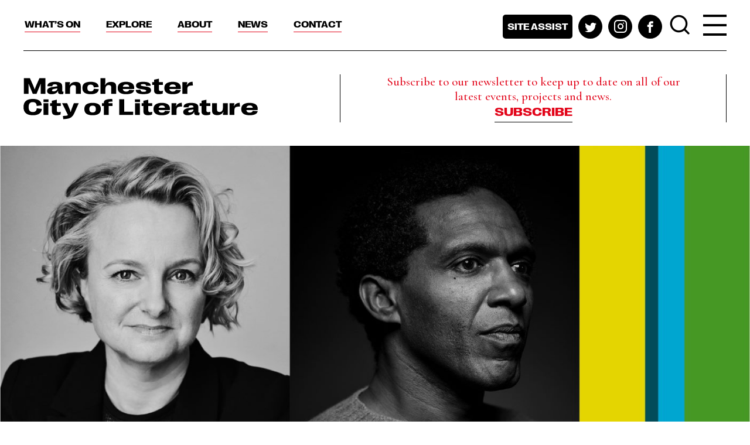

--- FILE ---
content_type: text/html; charset=UTF-8
request_url: https://www.manchestercityofliterature.com/event/sylvia-pankhurst-natural-born-rebel-with-rachel-holmes-lemn-sissay/
body_size: 54663
content:
<!DOCTYPE html>
<html lang="en">
<head>
<meta charset="UTF-8">
    <meta http-equiv="x-ua-compatible" content="ie=edge">
	<meta name="viewport" content="width=device-width, initial-scale=1.0">
	<meta name='robots' content='index, follow, max-image-preview:large, max-snippet:-1, max-video-preview:-1' />

	<!-- This site is optimized with the Yoast SEO plugin v24.9 - https://yoast.com/wordpress/plugins/seo/ -->
	<title>Sylvia Pankhurst: Natural Born Rebel with Rachel Holmes &amp; Lemn Sissay - Manchester City of Literature</title>
	<link rel="canonical" href="https://www.manchestercityofliterature.com/event/sylvia-pankhurst-natural-born-rebel-with-rachel-holmes-lemn-sissay/" />
	<meta property="og:locale" content="en_GB" />
	<meta property="og:type" content="article" />
	<meta property="og:title" content="Sylvia Pankhurst: Natural Born Rebel with Rachel Holmes &amp; Lemn Sissay - Manchester City of Literature" />
	<meta property="og:description" content="What does a life in resistance look like? Acclaimed biographer Rachel Holmes (Eleanor Marx) brings Sylvia Pankhurst out of the shadows of her family and shows us her lifelong commitment to human rights and activism; her global adventures and..." />
	<meta property="og:url" content="https://www.manchestercityofliterature.com/event/sylvia-pankhurst-natural-born-rebel-with-rachel-holmes-lemn-sissay/" />
	<meta property="og:site_name" content="Manchester City of Literature" />
	<meta property="article:modified_time" content="2021-09-18T12:58:39+00:00" />
	<meta property="og:image" content="https://www.manchestercityofliterature.com/app/uploads/2021/09/rachel-and-lemn.jpeg" />
	<meta property="og:image:width" content="1406" />
	<meta property="og:image:height" content="791" />
	<meta property="og:image:type" content="image/jpeg" />
	<meta name="twitter:card" content="summary_large_image" />
	<script type="application/ld+json" class="yoast-schema-graph">{"@context":"https://schema.org","@graph":[{"@type":"WebPage","@id":"https://www.manchestercityofliterature.com/event/sylvia-pankhurst-natural-born-rebel-with-rachel-holmes-lemn-sissay/","url":"https://www.manchestercityofliterature.com/event/sylvia-pankhurst-natural-born-rebel-with-rachel-holmes-lemn-sissay/","name":"Sylvia Pankhurst: Natural Born Rebel with Rachel Holmes &amp; Lemn Sissay - Manchester City of Literature","isPartOf":{"@id":"https://www.manchestercityofliterature.com/#website"},"primaryImageOfPage":{"@id":"https://www.manchestercityofliterature.com/event/sylvia-pankhurst-natural-born-rebel-with-rachel-holmes-lemn-sissay/#primaryimage"},"image":{"@id":"https://www.manchestercityofliterature.com/event/sylvia-pankhurst-natural-born-rebel-with-rachel-holmes-lemn-sissay/#primaryimage"},"thumbnailUrl":"https://www.manchestercityofliterature.com/app/uploads/2021/09/rachel-and-lemn.jpeg","datePublished":"2021-09-07T10:24:25+00:00","dateModified":"2021-09-18T12:58:39+00:00","breadcrumb":{"@id":"https://www.manchestercityofliterature.com/event/sylvia-pankhurst-natural-born-rebel-with-rachel-holmes-lemn-sissay/#breadcrumb"},"inLanguage":"en-GB","potentialAction":[{"@type":"ReadAction","target":["https://www.manchestercityofliterature.com/event/sylvia-pankhurst-natural-born-rebel-with-rachel-holmes-lemn-sissay/"]}]},{"@type":"ImageObject","inLanguage":"en-GB","@id":"https://www.manchestercityofliterature.com/event/sylvia-pankhurst-natural-born-rebel-with-rachel-holmes-lemn-sissay/#primaryimage","url":"https://www.manchestercityofliterature.com/app/uploads/2021/09/rachel-and-lemn.jpeg","contentUrl":"https://www.manchestercityofliterature.com/app/uploads/2021/09/rachel-and-lemn.jpeg","width":1406,"height":791},{"@type":"BreadcrumbList","@id":"https://www.manchestercityofliterature.com/event/sylvia-pankhurst-natural-born-rebel-with-rachel-holmes-lemn-sissay/#breadcrumb","itemListElement":[{"@type":"ListItem","position":1,"name":"Home","item":"https://www.manchestercityofliterature.com/"},{"@type":"ListItem","position":2,"name":"Sylvia Pankhurst: Natural Born Rebel with Rachel Holmes &amp; Lemn Sissay"}]},{"@type":"WebSite","@id":"https://www.manchestercityofliterature.com/#website","url":"https://www.manchestercityofliterature.com/","name":"Manchester City of Literature","description":"","potentialAction":[{"@type":"SearchAction","target":{"@type":"EntryPoint","urlTemplate":"https://www.manchestercityofliterature.com/?s={search_term_string}"},"query-input":{"@type":"PropertyValueSpecification","valueRequired":true,"valueName":"search_term_string"}}],"inLanguage":"en-GB"}]}</script>
	<!-- / Yoast SEO plugin. -->


<link rel='dns-prefetch' href='//share.oh.digital' />
<link rel='dns-prefetch' href='//www.eventbrite.co.uk' />
<link rel='dns-prefetch' href='//maps.googleapis.com' />
<link rel='dns-prefetch' href='//fonts.googleapis.com' />
<link rel="alternate" type="application/rss+xml" title="Manchester City of Literature &raquo; Feed" href="https://www.manchestercityofliterature.com/feed/" />
<link rel="alternate" type="application/rss+xml" title="Manchester City of Literature &raquo; Comments Feed" href="https://www.manchestercityofliterature.com/comments/feed/" />
<link rel="alternate" title="oEmbed (JSON)" type="application/json+oembed" href="https://www.manchestercityofliterature.com/wp-json/oembed/1.0/embed?url=https%3A%2F%2Fwww.manchestercityofliterature.com%2Fevent%2Fsylvia-pankhurst-natural-born-rebel-with-rachel-holmes-lemn-sissay%2F" />
<link rel="alternate" title="oEmbed (XML)" type="text/xml+oembed" href="https://www.manchestercityofliterature.com/wp-json/oembed/1.0/embed?url=https%3A%2F%2Fwww.manchestercityofliterature.com%2Fevent%2Fsylvia-pankhurst-natural-born-rebel-with-rachel-holmes-lemn-sissay%2F&#038;format=xml" />
<style id='wp-img-auto-sizes-contain-inline-css' type='text/css'>
img:is([sizes=auto i],[sizes^="auto," i]){contain-intrinsic-size:3000px 1500px}
/*# sourceURL=wp-img-auto-sizes-contain-inline-css */
</style>
<style id='wp-emoji-styles-inline-css' type='text/css'>

	img.wp-smiley, img.emoji {
		display: inline !important;
		border: none !important;
		box-shadow: none !important;
		height: 1em !important;
		width: 1em !important;
		margin: 0 0.07em !important;
		vertical-align: -0.1em !important;
		background: none !important;
		padding: 0 !important;
	}
/*# sourceURL=wp-emoji-styles-inline-css */
</style>
<style id='wp-block-library-inline-css' type='text/css'>
:root{--wp-block-synced-color:#7a00df;--wp-block-synced-color--rgb:122,0,223;--wp-bound-block-color:var(--wp-block-synced-color);--wp-editor-canvas-background:#ddd;--wp-admin-theme-color:#007cba;--wp-admin-theme-color--rgb:0,124,186;--wp-admin-theme-color-darker-10:#006ba1;--wp-admin-theme-color-darker-10--rgb:0,107,160.5;--wp-admin-theme-color-darker-20:#005a87;--wp-admin-theme-color-darker-20--rgb:0,90,135;--wp-admin-border-width-focus:2px}@media (min-resolution:192dpi){:root{--wp-admin-border-width-focus:1.5px}}.wp-element-button{cursor:pointer}:root .has-very-light-gray-background-color{background-color:#eee}:root .has-very-dark-gray-background-color{background-color:#313131}:root .has-very-light-gray-color{color:#eee}:root .has-very-dark-gray-color{color:#313131}:root .has-vivid-green-cyan-to-vivid-cyan-blue-gradient-background{background:linear-gradient(135deg,#00d084,#0693e3)}:root .has-purple-crush-gradient-background{background:linear-gradient(135deg,#34e2e4,#4721fb 50%,#ab1dfe)}:root .has-hazy-dawn-gradient-background{background:linear-gradient(135deg,#faaca8,#dad0ec)}:root .has-subdued-olive-gradient-background{background:linear-gradient(135deg,#fafae1,#67a671)}:root .has-atomic-cream-gradient-background{background:linear-gradient(135deg,#fdd79a,#004a59)}:root .has-nightshade-gradient-background{background:linear-gradient(135deg,#330968,#31cdcf)}:root .has-midnight-gradient-background{background:linear-gradient(135deg,#020381,#2874fc)}:root{--wp--preset--font-size--normal:16px;--wp--preset--font-size--huge:42px}.has-regular-font-size{font-size:1em}.has-larger-font-size{font-size:2.625em}.has-normal-font-size{font-size:var(--wp--preset--font-size--normal)}.has-huge-font-size{font-size:var(--wp--preset--font-size--huge)}.has-text-align-center{text-align:center}.has-text-align-left{text-align:left}.has-text-align-right{text-align:right}.has-fit-text{white-space:nowrap!important}#end-resizable-editor-section{display:none}.aligncenter{clear:both}.items-justified-left{justify-content:flex-start}.items-justified-center{justify-content:center}.items-justified-right{justify-content:flex-end}.items-justified-space-between{justify-content:space-between}.screen-reader-text{border:0;clip-path:inset(50%);height:1px;margin:-1px;overflow:hidden;padding:0;position:absolute;width:1px;word-wrap:normal!important}.screen-reader-text:focus{background-color:#ddd;clip-path:none;color:#444;display:block;font-size:1em;height:auto;left:5px;line-height:normal;padding:15px 23px 14px;text-decoration:none;top:5px;width:auto;z-index:100000}html :where(.has-border-color){border-style:solid}html :where([style*=border-top-color]){border-top-style:solid}html :where([style*=border-right-color]){border-right-style:solid}html :where([style*=border-bottom-color]){border-bottom-style:solid}html :where([style*=border-left-color]){border-left-style:solid}html :where([style*=border-width]){border-style:solid}html :where([style*=border-top-width]){border-top-style:solid}html :where([style*=border-right-width]){border-right-style:solid}html :where([style*=border-bottom-width]){border-bottom-style:solid}html :where([style*=border-left-width]){border-left-style:solid}html :where(img[class*=wp-image-]){height:auto;max-width:100%}:where(figure){margin:0 0 1em}html :where(.is-position-sticky){--wp-admin--admin-bar--position-offset:var(--wp-admin--admin-bar--height,0px)}@media screen and (max-width:600px){html :where(.is-position-sticky){--wp-admin--admin-bar--position-offset:0px}}

/*# sourceURL=wp-block-library-inline-css */
</style><style id='global-styles-inline-css' type='text/css'>
:root{--wp--preset--aspect-ratio--square: 1;--wp--preset--aspect-ratio--4-3: 4/3;--wp--preset--aspect-ratio--3-4: 3/4;--wp--preset--aspect-ratio--3-2: 3/2;--wp--preset--aspect-ratio--2-3: 2/3;--wp--preset--aspect-ratio--16-9: 16/9;--wp--preset--aspect-ratio--9-16: 9/16;--wp--preset--color--black: #000000;--wp--preset--color--cyan-bluish-gray: #abb8c3;--wp--preset--color--white: #ffffff;--wp--preset--color--pale-pink: #f78da7;--wp--preset--color--vivid-red: #cf2e2e;--wp--preset--color--luminous-vivid-orange: #ff6900;--wp--preset--color--luminous-vivid-amber: #fcb900;--wp--preset--color--light-green-cyan: #7bdcb5;--wp--preset--color--vivid-green-cyan: #00d084;--wp--preset--color--pale-cyan-blue: #8ed1fc;--wp--preset--color--vivid-cyan-blue: #0693e3;--wp--preset--color--vivid-purple: #9b51e0;--wp--preset--gradient--vivid-cyan-blue-to-vivid-purple: linear-gradient(135deg,rgb(6,147,227) 0%,rgb(155,81,224) 100%);--wp--preset--gradient--light-green-cyan-to-vivid-green-cyan: linear-gradient(135deg,rgb(122,220,180) 0%,rgb(0,208,130) 100%);--wp--preset--gradient--luminous-vivid-amber-to-luminous-vivid-orange: linear-gradient(135deg,rgb(252,185,0) 0%,rgb(255,105,0) 100%);--wp--preset--gradient--luminous-vivid-orange-to-vivid-red: linear-gradient(135deg,rgb(255,105,0) 0%,rgb(207,46,46) 100%);--wp--preset--gradient--very-light-gray-to-cyan-bluish-gray: linear-gradient(135deg,rgb(238,238,238) 0%,rgb(169,184,195) 100%);--wp--preset--gradient--cool-to-warm-spectrum: linear-gradient(135deg,rgb(74,234,220) 0%,rgb(151,120,209) 20%,rgb(207,42,186) 40%,rgb(238,44,130) 60%,rgb(251,105,98) 80%,rgb(254,248,76) 100%);--wp--preset--gradient--blush-light-purple: linear-gradient(135deg,rgb(255,206,236) 0%,rgb(152,150,240) 100%);--wp--preset--gradient--blush-bordeaux: linear-gradient(135deg,rgb(254,205,165) 0%,rgb(254,45,45) 50%,rgb(107,0,62) 100%);--wp--preset--gradient--luminous-dusk: linear-gradient(135deg,rgb(255,203,112) 0%,rgb(199,81,192) 50%,rgb(65,88,208) 100%);--wp--preset--gradient--pale-ocean: linear-gradient(135deg,rgb(255,245,203) 0%,rgb(182,227,212) 50%,rgb(51,167,181) 100%);--wp--preset--gradient--electric-grass: linear-gradient(135deg,rgb(202,248,128) 0%,rgb(113,206,126) 100%);--wp--preset--gradient--midnight: linear-gradient(135deg,rgb(2,3,129) 0%,rgb(40,116,252) 100%);--wp--preset--font-size--small: 13px;--wp--preset--font-size--medium: 20px;--wp--preset--font-size--large: 36px;--wp--preset--font-size--x-large: 42px;--wp--preset--spacing--20: 0.44rem;--wp--preset--spacing--30: 0.67rem;--wp--preset--spacing--40: 1rem;--wp--preset--spacing--50: 1.5rem;--wp--preset--spacing--60: 2.25rem;--wp--preset--spacing--70: 3.38rem;--wp--preset--spacing--80: 5.06rem;--wp--preset--shadow--natural: 6px 6px 9px rgba(0, 0, 0, 0.2);--wp--preset--shadow--deep: 12px 12px 50px rgba(0, 0, 0, 0.4);--wp--preset--shadow--sharp: 6px 6px 0px rgba(0, 0, 0, 0.2);--wp--preset--shadow--outlined: 6px 6px 0px -3px rgb(255, 255, 255), 6px 6px rgb(0, 0, 0);--wp--preset--shadow--crisp: 6px 6px 0px rgb(0, 0, 0);}:where(.is-layout-flex){gap: 0.5em;}:where(.is-layout-grid){gap: 0.5em;}body .is-layout-flex{display: flex;}.is-layout-flex{flex-wrap: wrap;align-items: center;}.is-layout-flex > :is(*, div){margin: 0;}body .is-layout-grid{display: grid;}.is-layout-grid > :is(*, div){margin: 0;}:where(.wp-block-columns.is-layout-flex){gap: 2em;}:where(.wp-block-columns.is-layout-grid){gap: 2em;}:where(.wp-block-post-template.is-layout-flex){gap: 1.25em;}:where(.wp-block-post-template.is-layout-grid){gap: 1.25em;}.has-black-color{color: var(--wp--preset--color--black) !important;}.has-cyan-bluish-gray-color{color: var(--wp--preset--color--cyan-bluish-gray) !important;}.has-white-color{color: var(--wp--preset--color--white) !important;}.has-pale-pink-color{color: var(--wp--preset--color--pale-pink) !important;}.has-vivid-red-color{color: var(--wp--preset--color--vivid-red) !important;}.has-luminous-vivid-orange-color{color: var(--wp--preset--color--luminous-vivid-orange) !important;}.has-luminous-vivid-amber-color{color: var(--wp--preset--color--luminous-vivid-amber) !important;}.has-light-green-cyan-color{color: var(--wp--preset--color--light-green-cyan) !important;}.has-vivid-green-cyan-color{color: var(--wp--preset--color--vivid-green-cyan) !important;}.has-pale-cyan-blue-color{color: var(--wp--preset--color--pale-cyan-blue) !important;}.has-vivid-cyan-blue-color{color: var(--wp--preset--color--vivid-cyan-blue) !important;}.has-vivid-purple-color{color: var(--wp--preset--color--vivid-purple) !important;}.has-black-background-color{background-color: var(--wp--preset--color--black) !important;}.has-cyan-bluish-gray-background-color{background-color: var(--wp--preset--color--cyan-bluish-gray) !important;}.has-white-background-color{background-color: var(--wp--preset--color--white) !important;}.has-pale-pink-background-color{background-color: var(--wp--preset--color--pale-pink) !important;}.has-vivid-red-background-color{background-color: var(--wp--preset--color--vivid-red) !important;}.has-luminous-vivid-orange-background-color{background-color: var(--wp--preset--color--luminous-vivid-orange) !important;}.has-luminous-vivid-amber-background-color{background-color: var(--wp--preset--color--luminous-vivid-amber) !important;}.has-light-green-cyan-background-color{background-color: var(--wp--preset--color--light-green-cyan) !important;}.has-vivid-green-cyan-background-color{background-color: var(--wp--preset--color--vivid-green-cyan) !important;}.has-pale-cyan-blue-background-color{background-color: var(--wp--preset--color--pale-cyan-blue) !important;}.has-vivid-cyan-blue-background-color{background-color: var(--wp--preset--color--vivid-cyan-blue) !important;}.has-vivid-purple-background-color{background-color: var(--wp--preset--color--vivid-purple) !important;}.has-black-border-color{border-color: var(--wp--preset--color--black) !important;}.has-cyan-bluish-gray-border-color{border-color: var(--wp--preset--color--cyan-bluish-gray) !important;}.has-white-border-color{border-color: var(--wp--preset--color--white) !important;}.has-pale-pink-border-color{border-color: var(--wp--preset--color--pale-pink) !important;}.has-vivid-red-border-color{border-color: var(--wp--preset--color--vivid-red) !important;}.has-luminous-vivid-orange-border-color{border-color: var(--wp--preset--color--luminous-vivid-orange) !important;}.has-luminous-vivid-amber-border-color{border-color: var(--wp--preset--color--luminous-vivid-amber) !important;}.has-light-green-cyan-border-color{border-color: var(--wp--preset--color--light-green-cyan) !important;}.has-vivid-green-cyan-border-color{border-color: var(--wp--preset--color--vivid-green-cyan) !important;}.has-pale-cyan-blue-border-color{border-color: var(--wp--preset--color--pale-cyan-blue) !important;}.has-vivid-cyan-blue-border-color{border-color: var(--wp--preset--color--vivid-cyan-blue) !important;}.has-vivid-purple-border-color{border-color: var(--wp--preset--color--vivid-purple) !important;}.has-vivid-cyan-blue-to-vivid-purple-gradient-background{background: var(--wp--preset--gradient--vivid-cyan-blue-to-vivid-purple) !important;}.has-light-green-cyan-to-vivid-green-cyan-gradient-background{background: var(--wp--preset--gradient--light-green-cyan-to-vivid-green-cyan) !important;}.has-luminous-vivid-amber-to-luminous-vivid-orange-gradient-background{background: var(--wp--preset--gradient--luminous-vivid-amber-to-luminous-vivid-orange) !important;}.has-luminous-vivid-orange-to-vivid-red-gradient-background{background: var(--wp--preset--gradient--luminous-vivid-orange-to-vivid-red) !important;}.has-very-light-gray-to-cyan-bluish-gray-gradient-background{background: var(--wp--preset--gradient--very-light-gray-to-cyan-bluish-gray) !important;}.has-cool-to-warm-spectrum-gradient-background{background: var(--wp--preset--gradient--cool-to-warm-spectrum) !important;}.has-blush-light-purple-gradient-background{background: var(--wp--preset--gradient--blush-light-purple) !important;}.has-blush-bordeaux-gradient-background{background: var(--wp--preset--gradient--blush-bordeaux) !important;}.has-luminous-dusk-gradient-background{background: var(--wp--preset--gradient--luminous-dusk) !important;}.has-pale-ocean-gradient-background{background: var(--wp--preset--gradient--pale-ocean) !important;}.has-electric-grass-gradient-background{background: var(--wp--preset--gradient--electric-grass) !important;}.has-midnight-gradient-background{background: var(--wp--preset--gradient--midnight) !important;}.has-small-font-size{font-size: var(--wp--preset--font-size--small) !important;}.has-medium-font-size{font-size: var(--wp--preset--font-size--medium) !important;}.has-large-font-size{font-size: var(--wp--preset--font-size--large) !important;}.has-x-large-font-size{font-size: var(--wp--preset--font-size--x-large) !important;}
/*# sourceURL=global-styles-inline-css */
</style>

<style id='classic-theme-styles-inline-css' type='text/css'>
/*! This file is auto-generated */
.wp-block-button__link{color:#fff;background-color:#32373c;border-radius:9999px;box-shadow:none;text-decoration:none;padding:calc(.667em + 2px) calc(1.333em + 2px);font-size:1.125em}.wp-block-file__button{background:#32373c;color:#fff;text-decoration:none}
/*# sourceURL=/wp-includes/css/classic-themes.min.css */
</style>
<link rel='stylesheet' id='mcol-google-fonts-css' href='https://fonts.googleapis.com/css2?family=Cormorant+Garamond:wght@500;700&#038;family=Work+Sans:wght@400;600&#038;display=swap' type='text/css' media='all' />
<link rel='stylesheet' id='mcol-main-style-css' href='https://www.manchestercityofliterature.com/app/themes/mcol/assets/css/main.css?ver=da102fd8d' type='text/css' media='all' />
<link rel='stylesheet' id='mcol-lity-style-css' href='https://www.manchestercityofliterature.com/app/themes/mcol/assets/lity/lity.css?ver=da102fd8d' type='text/css' media='all' />
<script type="text/javascript" id="altcha-widget-custom-options-js-after">
/* <![CDATA[ */
(() => { window.ALTCHA_WIDGET_ATTRS = {"challengeurl":"https:\/\/www.manchestercityofliterature.com\/wp-json\/altcha\/v1\/challenge","strings":"{\"error\":\"Verification failed. Try again later.\",\"footer\":\"Protected by <a href=\\\"https:\\\/\\\/altcha.org\\\/\\\" target=\\\"_blank\\\">ALTCHA<\\\/a>\",\"label\":\"I'm not a robot\",\"verified\":\"Verified\",\"verifying\":\"Verifying...\",\"waitAlert\":\"Verifying... please wait.\"}","hidefooter":"1"}; })();
//# sourceURL=altcha-widget-custom-options-js-after
/* ]]> */
</script>
<script type="text/javascript" src="https://www.manchestercityofliterature.com/cms/wp-includes/js/jquery/jquery.min.js?ver=3.7.1" id="jquery-core-js"></script>
<script type="text/javascript" src="https://www.manchestercityofliterature.com/cms/wp-includes/js/jquery/jquery-migrate.min.js?ver=3.4.1" id="jquery-migrate-js"></script>
<script type="text/javascript" src="https://www.eventbrite.co.uk/static/widgets/eb_widgets.js?ver=da102fd8d" id="eventbrite-js"></script>
<script type="text/javascript" src="https://maps.googleapis.com/maps/api/js?key=AIzaSyBdg85rdoPKwzkkX-U3FBlsDcYbrVTXiaY&amp;ver=da102fd8d" id="google-maps-js-api-js"></script>
<script type="text/javascript" src="https://www.manchestercityofliterature.com/app/themes/mcol/assets/js/map.js?ver=da102fd8d" id="mcol-map-js"></script>
<link rel="https://api.w.org/" href="https://www.manchestercityofliterature.com/wp-json/" /><link rel="EditURI" type="application/rsd+xml" title="RSD" href="https://www.manchestercityofliterature.com/cms/xmlrpc.php?rsd" />
<meta name="generator" content="WordPress 6.9" />
<link rel='shortlink' href='https://www.manchestercityofliterature.com/?p=2922' />
<!-- HFCM by 99 Robots - Snippet # 1: GA4 -->
<!-- Global site tag (gtag.js) - Google Analytics -->
<script async src="https://www.googletagmanager.com/gtag/js?id=UA-166243349-1"></script>
<script>
  window.dataLayer = window.dataLayer || [];
  function gtag(){dataLayer.push(arguments);}
  gtag('js', new Date());
  gtag('config', 'UA-166243349-1');
  gtag('config', 'G-2R94D08MYL');
</script>
<!-- /end HFCM by 99 Robots -->
</head>
<body class="wp-singular event-template-default single single-event postid-2922 wp-theme-mcol body individual-event-page">
	<div class="wrapper">
		<header class="header">
			<div class="top-header">
				<div class="container">
					<nav class="top-nav">
						<a href="#" class="nav-opener"><span></span></a>
						<div class="nav-drop">
							<div class="nav-wrap">
								<ul class="list-unstyled navigation">
									<li id="menu-item-21" class="menu-item menu-item-type-post_type menu-item-object-page menu-item-has-children menu-item-21"><a href="https://www.manchestercityofliterature.com/whats-on/">What’s On</a><ul class="list-unstyled dropdown-menu">	<li id="menu-item-19160" class="menu-item menu-item-type-custom menu-item-object-custom menu-item-19160"><a href="https://www.manchestercityofliterature.com/whats-on/?filter_event_type=355&#038;filter_location=&#038;filter_theme=&#038;filter_date_1=&#038;filter_date_2=&#038;filter_keyword=&#038;filters_active=1">Book clubs</a>	<li id="menu-item-704" class="menu-item menu-item-type-custom menu-item-object-custom menu-item-704"><a href="/whats-on/?filter_event_type=23">Book launches</a>	<li id="menu-item-705" class="menu-item menu-item-type-custom menu-item-object-custom menu-item-705"><a href="/whats-on/?filter_event_type=26">Festivals</a>	<li id="menu-item-706" class="menu-item menu-item-type-custom menu-item-object-custom menu-item-706"><a href="/whats-on/?filter_event_type=28&#038;filter_location=&#038;filter_date=&#038;filter_keyword=&#038;filters_active=1">Readings</a>	<li id="menu-item-19162" class="menu-item menu-item-type-custom menu-item-object-custom menu-item-19162"><a href="https://www.manchestercityofliterature.com/whats-on/?filter_event_type=382&#038;filter_location=&#038;filter_theme=&#038;filter_date_1=&#038;filter_date_2=&#038;filter_keyword=&#038;filters_active=1">Short courses</a>	<li id="menu-item-19161" class="menu-item menu-item-type-custom menu-item-object-custom menu-item-19161"><a href="https://www.manchestercityofliterature.com/whats-on/?filter_event_type=29&#038;filter_location=&#038;filter_theme=&#038;filter_date_1=&#038;filter_date_2=&#038;filter_keyword=&#038;filters_active=1">Spoken word</a>	<li id="menu-item-345" class="menu-item menu-item-type-custom menu-item-object-custom menu-item-345"><a href="/whats-on/?filter_event_type=22&#038;filters_active=1">Talks</a>	<li id="menu-item-707" class="menu-item menu-item-type-custom menu-item-object-custom menu-item-707"><a href="/whats-on/?filter_event_type=27&#038;filter_location=&#038;filter_date=&#038;filter_keyword=&#038;filters_active=1">Workshops</a></ul><div class="mobile-opener"></><li id="menu-item-20" class="menu-item menu-item-type-post_type menu-item-object-page menu-item-has-children menu-item-20"><a href="https://www.manchestercityofliterature.com/explore/">Explore</a><ul class="list-unstyled dropdown-menu">	<li id="menu-item-318" class="menu-item menu-item-type-custom menu-item-object-custom menu-item-318"><a href="/explore/?project_type=current">All projects</a>	<li id="menu-item-19156" class="menu-item menu-item-type-custom menu-item-object-custom menu-item-19156"><a href="https://www.manchestercityofliterature.com/project/manchester-libraries-festival/">Festival of Libraries</a>	<li id="menu-item-19157" class="menu-item menu-item-type-custom menu-item-object-custom menu-item-19157"><a href="https://www.manchestercityofliterature.com/project/manchester-city-poets/">Manchester City Poets</a>	<li id="menu-item-19158" class="menu-item menu-item-type-custom menu-item-object-custom menu-item-19158"><a href="https://www.manchestercityofliterature.com/project/international-mother-language-day/">International Mother Language Day</a>	<li id="menu-item-19159" class="menu-item menu-item-type-custom menu-item-object-custom menu-item-19159"><a href="https://www.manchestercityofliterature.com/project/digital-manchester-literature-map/">Manchester Literature Map</a></ul><div class="mobile-opener"></><li id="menu-item-19" class="menu-item menu-item-type-post_type menu-item-object-page menu-item-has-children menu-item-19"><a href="https://www.manchestercityofliterature.com/about/">About</a><ul class="list-unstyled dropdown-menu">	<li id="menu-item-95" class="menu-item menu-item-type-post_type menu-item-object-page menu-item-95"><a href="https://www.manchestercityofliterature.com/about/writers-in-manchester/">For Writers in Manchester</a>	<li id="menu-item-93" class="menu-item menu-item-type-post_type menu-item-object-page menu-item-93"><a href="https://www.manchestercityofliterature.com/about/partners/">Partners</a>	<li id="menu-item-5363" class="menu-item menu-item-type-post_type menu-item-object-page menu-item-5363"><a href="https://www.manchestercityofliterature.com/bookshops/">Bookshops</a>	<li id="menu-item-96" class="menu-item menu-item-type-post_type menu-item-object-page menu-item-96"><a href="https://www.manchestercityofliterature.com/about/literary-city/">Our Literary City</a>	<li id="menu-item-92" class="menu-item menu-item-type-post_type menu-item-object-page menu-item-92"><a href="https://www.manchestercityofliterature.com/about/unesco-cities-of-literature/">UNESCO Cities of Literature</a>	<li id="menu-item-97" class="menu-item menu-item-type-post_type menu-item-object-page menu-item-97"><a href="https://www.manchestercityofliterature.com/about/what-we-do/">Our Mission</a>	<li id="menu-item-94" class="menu-item menu-item-type-post_type menu-item-object-page menu-item-94"><a href="https://www.manchestercityofliterature.com/about/who-we-are/">Who we are</a></ul><div class="mobile-opener"></><li id="menu-item-22" class="menu-item menu-item-type-post_type menu-item-object-page menu-item-has-children menu-item-22"><a href="https://www.manchestercityofliterature.com/news/">News</a><ul class="list-unstyled dropdown-menu">	<li id="menu-item-353" class="menu-item menu-item-type-custom menu-item-object-custom menu-item-353"><a href="/news/?category=news">All news</a>	<li id="menu-item-354" class="menu-item menu-item-type-custom menu-item-object-custom menu-item-354"><a href="/news/?category=story">Stories</a>	<li id="menu-item-355" class="menu-item menu-item-type-custom menu-item-object-custom menu-item-355"><a href="/news/?category=review">Reviews</a>	<li id="menu-item-356" class="menu-item menu-item-type-custom menu-item-object-custom menu-item-356"><a href="/news/?category=resource">Resources</a>	<li id="menu-item-357" class="menu-item menu-item-type-custom menu-item-object-custom menu-item-357"><a href="/news/?category=opportunity">Opportunities</a>	<li id="menu-item-18787" class="menu-item menu-item-type-custom menu-item-object-custom menu-item-18787"><a href="https://www.manchestercityofliterature.com/news/?category=poetry#jump-to">Poetry</a></ul><div class="mobile-opener"></><li id="menu-item-18" class="contact menu-item menu-item-type-post_type menu-item-object-page menu-item-18"><a href="https://www.manchestercityofliterature.com/contact/">Contact</a><div class="mobile-opener"></>								</ul>
								<ul class="list-inline social-networks desktop">
																			<li><a data-fancybox class="site-assist" href="#popup-access">Site assist</a></li>
																		<li><a href="https://twitter.com/MCRCityofLit" class="twitter"><span class="icon-twitter"></span></a></li><li><a href="https://www.instagram.com/mcrcityoflit/" class="instagram"><span class="icon-instagram"></span></a></li><li><a href="https://www.facebook.com/MCRCityofLit/" class="facebook"><span class="icon-facebook"></span></a></li>								</ul>
								<div class="search-holder">
									<a href="#popup-search" class="search-opener" data-fancybox>
										<span class="icon-search"></span>
									</a>
									<ul class="mobile social-networks">
																					<li class="long"><a data-fancybox class="site-assist" href="#popup-access">Site assist</a></li>
										<li><a href="https://twitter.com/MCRCityofLit" class="twitter"><span class="icon-twitter"></span></a></li><li><a href="https://www.instagram.com/mcrcityoflit/" class="instagram"><span class="icon-instagram"></span></a></li><li><a href="https://www.facebook.com/MCRCityofLit/" class="facebook"><span class="icon-facebook"></span></a></li>									</ul>
								</div>
								<div class="subscribe-info d-lg-none">
									<p>Subscribe to our newsletter to keep up to date on all of our latest events, projects and news.</p><a href="https://www.manchestercityofliterature.com/subscribe/" class="link">Subscribe</a>								</div>
							</div>
						</div>
					</nav>
				</div>
			</div>
			<div class="container">
				<div class="header-holder">
					<div class="logo">
						<a href="https://www.manchestercityofliterature.com"><img src="https://www.manchestercityofliterature.com/app/themes/mcol/assets/images/logo.svg" alt="Manchester City of Literature"></a>
					</div>
					<div class="subscribe-info d-none d-lg-block">
						<p>Subscribe to our newsletter to keep up to date on all of our latest events, projects and news.</p><a href="https://www.manchestercityofliterature.com/subscribe/" class="link">Subscribe</a>					</div>
				</div>
			</div>
			<div class="main-nav nav-drop d-none d-lg-block">
				<div class="nav-wrap">
					<div class="container">
						<div class="header-holder-clone">
							<!-- The header-holder HTML will be cloned here to use in Desktop version burger menu -->
						</div>
						<div class="navigation-clone">
							<!-- The main navigation HTML will be cloned here to use in Desktop version burger menu -->
						</div>
					</div>
				</div>
			</div>
		</header>
<div class="page-holder has-bottom-padding">
	<main class="main">
			<section class="intro-banner has-bg has-overlay-black"
		style="background-image: url('https://www.manchestercityofliterature.com/app/uploads/2021/09/rachel-and-lemn.jpeg'">
		<div class="container">
			<div class="banner-caption">
				<h1></h1>
							</div>
		</div>
	</section>

		<div class="container">
			<div class="project-post-intro">
				<div class="intro">
	<h2>Sylvia Pankhurst: Natural Born Rebel with Rachel Holmes &amp; Lemn Sissay</h2>
	</div>

				<div class="event-info-meta">
	<div class="row">
		<div class="col-md-6">
			<ul class="list-unstyled list-info">
									<li>
						<h3 class="h4">DATE</h3>
						<p>15 October 2021</p>
					</li>
					<li>
						<h3 class="h4">TIME</h3>
						<p>7:00 pm to 8:15 pm</p>
					</li>
									<li>
						<h3 class="h4">AGES</h3>
													<p>All ages welcome</p>
											</li>
									<li>
						<h3 class="h4">PRICE</h3>
						<p>£12</p>
					</li>
									<li>
						<h3 class="h4">VENUE</h3>
						<p><address>Manchester Museum<br />
University of Manchester, Oxford Rd, Manchester, M13 9PL</address></p>
					</li>
							</ul>
		</div>
		<div class="col-md-6">
			<ul class="list-unstyled list-info">
									<li>
						<h3 class="h4">TICKET INFO</h3>
						<p>
							<a class="text-reset" href="https://www.manchesterliteraturefestival.co.uk/events/sylvia-pankhurst-natural-born-rebel-with-rachel-holmes-lemn-sissay-39607">manchesterliteraturefestival.co.uk/events/sylvia-pa...</a>						</p>
					</li>
									<li>
						<h3 class="h4">WEBSITE</h3>
						<p><a class="text-reset" target="_blank" href="http://www.manchester.ac.uk/museum">manchester.ac.uk/museum</a></p>
					</li>
									<li>
						<h3 class="h4">ORGANISER</h3>
						<p>Manchester Literature Festival</p>
					</li>
							</ul>
		</div>
	</div>
</div>

				<div class="text-block">
					<p>What does a life in resistance look like? Acclaimed biographer Rachel Holmes (Eleanor Marx) brings Sylvia Pankhurst out of the shadows of her family and shows us her lifelong commitment to human rights and activism; her global adventures and internationalism; her strong connections to Ethiopia, and her determination to fight the evils of racism, fascism and imperialism. Rachel will be in conversation with poet, playwright and performer Lemn Sissay. Lemn is the author of the acclaimed memoir My Name is Why, Gold from the Stone: New and Selected Poems and the play Something Dark. His specialist subject on Mastermind was ‘Sylvia Pankhurst in Ethiopia.’</p>
<p>Presented in partnership with Centre for New Writing, Creative Manchester and Manchester Museum.</p>
				</div>

										<div class="btn-booking text-center">
		<a
					href="https://www.manchesterliteraturefestival.co.uk/events/sylvia-pankhurst-natural-born-rebel-with-rachel-holmes-lemn-sissay-39607"
				id="" class="btn"><span>Book tickets</span></a>
	</div>
				
							</div>
		</div>

		<div class="container">
			<div class="info-widget-full">
							</div>
		</div>

		
			<div class="container has-border-top">
		<div class="info-post-section no-bottom-padding">
			<h2 class="text-center">RELATED EVENTS, NEWS AND INFO</h2>
			<div class="row">
				<div class="col-md-4">
	<div class="info-post has-decor post-partners">
		<div class="text-holder">
			<strong class="h6 category text-red">PARTNER</strong>
			<h2 class="h4"><a href="https://www.manchestercityofliterature.com/partner/manchester-literature-festival/">Manchester Literature Festival</a></h2>
							<div class="img-logo">
					<div class="img">
						<a href="https://www.manchestercityofliterature.com/partner/manchester-literature-festival/">
							<img width="1000" height="418" src="https://www.manchestercityofliterature.com/app/uploads/2020/11/MLF_Brand-Logo-Supply_MLF-Logo-Black-on-White-1000x418.jpg" class="attachment-medium-post size-medium-post" alt="Manchester Literature Festival" decoding="async" fetchpriority="high" srcset="https://www.manchestercityofliterature.com/app/uploads/2020/11/MLF_Brand-Logo-Supply_MLF-Logo-Black-on-White-1000x418.jpg 1000w, https://www.manchestercityofliterature.com/app/uploads/2020/11/MLF_Brand-Logo-Supply_MLF-Logo-Black-on-White-300x125.jpg 300w, https://www.manchestercityofliterature.com/app/uploads/2020/11/MLF_Brand-Logo-Supply_MLF-Logo-Black-on-White-1024x428.jpg 1024w, https://www.manchestercityofliterature.com/app/uploads/2020/11/MLF_Brand-Logo-Supply_MLF-Logo-Black-on-White-768x321.jpg 768w, https://www.manchestercityofliterature.com/app/uploads/2020/11/MLF_Brand-Logo-Supply_MLF-Logo-Black-on-White-1536x641.jpg 1536w, https://www.manchestercityofliterature.com/app/uploads/2020/11/MLF_Brand-Logo-Supply_MLF-Logo-Black-on-White-2048x855.jpg 2048w, https://www.manchestercityofliterature.com/app/uploads/2020/11/MLF_Brand-Logo-Supply_MLF-Logo-Black-on-White-1360x568.jpg 1360w, https://www.manchestercityofliterature.com/app/uploads/2020/11/MLF_Brand-Logo-Supply_MLF-Logo-Black-on-White-400x167.jpg 400w, https://www.manchestercityofliterature.com/app/uploads/2020/11/MLF_Brand-Logo-Supply_MLF-Logo-Black-on-White-350x146.jpg 350w" sizes="(max-width: 1000px) 100vw, 1000px" />						</a>
					</div>
				</div>
						<a href="https://www.manchestercityofliterature.com/partner/manchester-literature-festival/" class="link">find out more</a>
		</div>
	</div>
</div>
			</div>
		</div>
	</div>
	</main>
</div>


		<footer class="footer bg-soft-gray has-pattern-decor pattern-light-up">
			<div class="container">
				<div class="row">
					<div class="col-lg-4 order-lg-2">
						<div class="subscribe-info-footer">
							<div class="text-holder">
								<p>Subscribe to our newsletter to keep up to date on all of our latest events, projects and news.</p><a href="https://www.manchestercityofliterature.com/subscribe/" class="link link-text-red">Subscribe</a>							</div>
						</div>
					</div>
					<div class="col-lg-6 order-lg-3">
						<div class="wrap">
							<div class="row footer-links">
								<div class="col-5 col-lg-6">
									<ul id="menu-footer-left-menu" class="list-unstyled list-footer"><li id="menu-item-158" class="menu-item menu-item-type-post_type menu-item-object-page menu-item-158"><a href="https://www.manchestercityofliterature.com/contact/">Contact</a></li>
<li id="menu-item-349" class="menu-item menu-item-type-post_type menu-item-object-page menu-item-349"><a href="https://www.manchestercityofliterature.com/submit-an-event/">Submit an event</a></li>
<li id="menu-item-688" class="menu-item menu-item-type-post_type menu-item-object-page menu-item-688"><a href="https://www.manchestercityofliterature.com/media-and-press/">Media and press</a></li>
<li id="menu-item-351" class="menu-item menu-item-type-post_type menu-item-object-page menu-item-privacy-policy menu-item-351"><a rel="privacy-policy" href="https://www.manchestercityofliterature.com/privacy-policy/">Our policies</a></li>
</ul>								</div>
								<div class="col-7 col-lg-6">
									<ul id="menu-footer-right-menu" class="list-unstyled list-footer"><li id="menu-item-165" class="menu-item menu-item-type-post_type menu-item-object-page menu-item-165"><a href="https://www.manchestercityofliterature.com/about/writers-in-manchester/">For writers</a></li>
<li id="menu-item-692" class="menu-item menu-item-type-post_type menu-item-object-page menu-item-692"><a href="https://www.manchestercityofliterature.com/about/unesco-cities-of-literature/">UNESCO</a></li>
<li id="menu-item-164" class="menu-item menu-item-type-post_type menu-item-object-page menu-item-164"><a href="https://www.manchestercityofliterature.com/about/who-we-are/">Who we are</a></li>
<li id="menu-item-693" class="menu-item menu-item-type-post_type menu-item-object-page menu-item-693"><a href="https://www.manchestercityofliterature.com/about/partners/">Our partners</a></li>
</ul>								</div>
							</div>
						</div>
					</div>
					<div class="col-lg-2 order-lg-4">
						<div class="wrap">
							<ul class="list-inline social-networks">
								<li><a href="https://twitter.com/MCRCityofLit" class="twitter"><span class="icon-twitter"></span></a></li><li><a href="https://www.instagram.com/mcrcityoflit/" class="instagram"><span class="icon-instagram"></span></a></li><li><a href="https://www.facebook.com/MCRCityofLit/" class="facebook"><span class="icon-facebook"></span></a></li>							</ul>
							<div class="copyright">
								<p>We are a registered charity (no. 1189456)</p>
								<p>Website <a target="_blank" href="https://instruct.studio/">design</a> + <a target="_blank" href="https://ohdigital.co.uk/">build</a></p>
							</div>
						</div>
					</div>
				</div>
				<ul class="logos-container">
					<li>
						<a href="https://www.manchestercityofliterature.com">
							<img src="https://www.manchestercityofliterature.com/app/themes/mcol/assets/images/logo-brand.svg" alt="Manchester - A UNESCO City of Literature">
						</a>
					</li>
												<li>
								<a href="https://www.manchestercityofliterature.com/partner/manchester-city-council/">
																	<img src="https://www.manchestercityofliterature.com/app/uploads/2022/03/MCC-350x87.png" alt="Manchester City Council">
								</a>
							</li>
													<li>
								<a href="https://www.manchestercityofliterature.com/partner/manchester-metropolitan-university/">
																	<img src="https://www.manchestercityofliterature.com/app/uploads/2022/03/MMU-350x135.png" alt="Manchester Metropolitan University">
								</a>
							</li>
													<li>
								<a href="https://www.manchestercityofliterature.com/partner/the-university-of-manchester/">
																	<img src="https://www.manchestercityofliterature.com/app/uploads/2022/03/UoM-bw-logo-350x148.png" alt="The University of Manchester">
								</a>
							</li>
										</ul>
			</div>
		</footer>
	</div>
	<div class="popup-holder">
		<div id="popup-search" class="popup">
	<div class="container">
		<div class="popup-model">
			<div class="popup-header">
				<h2>Search by keyword</h2>
			</div>
			<div class="popup-body">
				<div class="search-box">
					<form method="get" action="https://www.manchestercityofliterature.com">
						<input type="search" name="s">
						<span class="icon-search-linear"></span>
						<button class="btn btn-red" type="submit"><span>Search</span></button>
					</form>
				</div>
			</div>
		</div>
	</div>
</div>
			<div id="popup-access" class="popup">
		<div class="container">
			<div class="popup-model">
				<div class="popup-header">
					<h2>Accessibility</h2>
				</div>
				<div class="popup-body">
					<p>Manchester City of Literature is committed to inclusion and accessibility for everyone.</p>
<p>Every person who uses our website deserves an inclusive online experience with options allowing you to choose how best to navigate and consume information to suit your needs.<br />
The Recite Me assistive technology toolbar allows for adjustments to all elements of the page including text, graphics, language, and navigation.</p>
					<a href="#reciteme" class="btn">Launch access toolbar</a>
				</div>
			</div>
		</div>
	</div>
		<div id="popup-calendar" class="popup">
	<div class="popup-model">
		<div class="popup-header">
			<h2>search by date</h2>
		</div>
		<div class="popup-body-container">
			<div class="popup-body">
				<div class="datepicker-description">From:</div>
				<div class="datepicker-box" data-datepicker_1></div>
			</div>
			<div class="popup-body">
				<div class="datepicker-description">To:</div>
				<div class="datepicker-box" data-datepicker_2></div>
			</div>
		</div>
		<button id="submit-dates">OK</button>
	</div>
</div>	</div>
	<script type="speculationrules">
{"prefetch":[{"source":"document","where":{"and":[{"href_matches":"/*"},{"not":{"href_matches":["/cms/wp-*.php","/cms/wp-admin/*","/app/uploads/*","/app/*","/app/plugins/*","/app/themes/mcol/*","/*\\?(.+)"]}},{"not":{"selector_matches":"a[rel~=\"nofollow\"]"}},{"not":{"selector_matches":".no-prefetch, .no-prefetch a"}}]},"eagerness":"conservative"}]}
</script>
    <script>
        var serviceUrl = "//api.reciteme.com/asset/js?key=";
        var serviceKey = "d7f086ccd96b500b79d882ffc40208f802a28048";
        var options = {"Tracker":{"Ga":{"enabled":true}},"Docreader":{"endpoint":"https:\/\/docreader.reciteme.com\/doc\/url?q="},"autoEnable":0};
        var autoLoad = false;
        var enableFragment = "#reciteEnable";
        var loaded = [], frag = !1;
        window.location.hash === enableFragment && (frag = !0);

        function loadReciteScript(c, b) {
            var a = document.createElement("script");
            a.type = "text/javascript";
            a.readyState ? a.onreadystatechange = function() {
                if ("loaded" == a.readyState || "complete" == a.readyState) a.onreadystatechange = null, void 0 != b && b()
            } : void 0 != b && (a.onload = function() {
                b()
            });
            a.src = c;
            document.getElementsByTagName("head")[0].appendChild(a)
        }

        function _rc(c) {
            c += "=";
            for (var b = document.cookie.split(";"), a = 0; a < b.length; a++) {
                for (var d = b[a];
                    " " == d.charAt(0);) d = d.substring(1, d.length);
                if (0 == d.indexOf(c)) return d.substring(c.length, d.length)
            }
            return null
        }

        function loadReciteServive(c) {
            for (var b = serviceUrl + serviceKey, a = 0; a < loaded.length; a++)
                if (loaded[a] == b) return;
            loaded.push(b);
            loadReciteScript(serviceUrl + serviceKey, function() {
                "function" === typeof _reciteLoaded && _reciteLoaded();
                "function" == typeof c && c();
                Recite.load(options);
                Recite.Event.subscribe("Recite:load", function() {
                    Recite.enable()
                })
            })
        }

        function loadReciteMe() {
            "true" == _rc("Recite.Persist") && loadReciteServive();
            (autoLoad && "false" != _rc("Recite.Persist") || frag) && loadReciteServive();

            var reciteMeButtons = document.querySelectorAll("[href='#reciteme']");
            for (var i = 0; i < reciteMeButtons.length; i++) {
                var reciteMeButton = reciteMeButtons[i];
                if (reciteMeButton) {
                    reciteMeButton.addEventListener("click", function () {
                        loadReciteServive();
                    });
                }
            }
        }

        if(document.addEventListener) {
            document.addEventListener("DOMContentLoaded", function(event) {
                loadReciteMe();
            });
        } else {
            loadReciteMe();
        }

        
        function _reciteLoaded() {
            // Sync the toolbar with the translate button:
            function _syncLanguage() {
                var lang = Recite.Preferences.get('language');
                var storedLang = localStorage.getItem("user_lang");
                if (storedLang == "undefined" || lang != storedLang && lang != null) {
                    // set the lang
                    localStorage.setItem("user_lang", lang);
                }
            }
            Recite.Event.subscribe('Preferences:load', _syncLanguage);
            Recite.Event.subscribe('Preferences:set', _syncLanguage);
            Recite.Event.subscribe('Preferences:reset', _syncLanguage);
            Recite.Event.subscribe('Controls:loaded', function () {
                Recite.Sizzle('[data-language="default"]')[0].addEventListener("click", function () {
                    localStorage.removeItem("user_lang");
                });
            });
            
                    }

        

        // Translation Buttons:
        // Add translation to data-translate attributed element click events:
        var translateButtons = document.querySelectorAll("[data-translate]");
        for (var i = 0; i < translateButtons.length; i++) {
            translateButtons[i].addEventListener('click', function (e) {
                _handleTranslation(this.getAttribute("data-translate"));
                e.preventDefault();
                e.stopPropagation();
                return false;
            }, false);
        }

        // Check for and handle stored language:
        if (_rc("Recite.Persist") === "false" || _rc("Recite.Persist") === null || _rc("Recite.Persist") == "null") {
            var storedLang = localStorage.getItem("user_lang");
            if (storedLang != "undefined") {
                _handleTranslation(storedLang);
            }
        }

        // Handle a translation:
        var reciteLoading = false;
        function _handleTranslation(lang) {
            if (lang === null || lang == "null" || lang == _getDocLang())
                return;

            if (typeof (Recite) != "undefined") {
                reciteLoading = false;
                localStorage.setItem("user_lang", lang);
                Recite.Language.Translate.translate(document.getElementsByTagName("body")[0], lang);
                Recite.Preferences.set('language', lang);
            } else {
                //check that we haven’t already requested this -
                if (!reciteLoading) {
                    loadAndTranslate(lang);
                }
            }
        }

        // Load ReciteMe core and schedule an initial translation:
        function loadAndTranslate(lang) {
            reciteLoading = true;
            loadReciteScript(serviceUrl + serviceKey, function () {
                _handleTranslation(lang); //this is in the script load callback so no ‘looping’
            });
        }

        // Assess the default language of the page:
        function _getDocLang() {
            var html = document.getElementsByTagName("html");
            if (html[0].hasAttribute("lang")) {
                return html[0].getAttribute("lang");
            }
            var body = document.getElementsByTagName("body");
            if (body[0].hasAttribute("lang")) {
                return body[0].getAttribute("lang");
            }
            return null;
        }
    </script>
<script type="text/javascript" src="https://share.oh.digital/share.min.js?ver=2.0" id="oh-share-js"></script>
<script type="text/javascript" src="https://www.manchestercityofliterature.com/app/themes/mcol/assets/js/lib.js?ver=da102fd8d" id="mcol-lib-js"></script>
<script type="text/javascript" src="https://www.manchestercityofliterature.com/app/themes/mcol/assets/js/main.js?ver=da102fd8d" id="mcol-main-js"></script>
<script type="text/javascript" src="https://www.manchestercityofliterature.com/app/themes/mcol/assets/js/app.js?ver=da102fd8d" id="mcol-app-js"></script>
<script type="text/javascript" src="https://www.manchestercityofliterature.com/app/themes/mcol/assets/js/lightbox-controller.js?ver=da102fd8d" id="mcol-lightbox-js"></script>
<script type="text/javascript" src="https://www.manchestercityofliterature.com/app/themes/mcol/assets/js/lity.js?ver=da102fd8d" id="mcol-lity-js"></script>
<script id="wp-emoji-settings" type="application/json">
{"baseUrl":"https://s.w.org/images/core/emoji/17.0.2/72x72/","ext":".png","svgUrl":"https://s.w.org/images/core/emoji/17.0.2/svg/","svgExt":".svg","source":{"concatemoji":"https://www.manchestercityofliterature.com/cms/wp-includes/js/wp-emoji-release.min.js?ver=6.9"}}
</script>
<script type="module">
/* <![CDATA[ */
/*! This file is auto-generated */
const a=JSON.parse(document.getElementById("wp-emoji-settings").textContent),o=(window._wpemojiSettings=a,"wpEmojiSettingsSupports"),s=["flag","emoji"];function i(e){try{var t={supportTests:e,timestamp:(new Date).valueOf()};sessionStorage.setItem(o,JSON.stringify(t))}catch(e){}}function c(e,t,n){e.clearRect(0,0,e.canvas.width,e.canvas.height),e.fillText(t,0,0);t=new Uint32Array(e.getImageData(0,0,e.canvas.width,e.canvas.height).data);e.clearRect(0,0,e.canvas.width,e.canvas.height),e.fillText(n,0,0);const a=new Uint32Array(e.getImageData(0,0,e.canvas.width,e.canvas.height).data);return t.every((e,t)=>e===a[t])}function p(e,t){e.clearRect(0,0,e.canvas.width,e.canvas.height),e.fillText(t,0,0);var n=e.getImageData(16,16,1,1);for(let e=0;e<n.data.length;e++)if(0!==n.data[e])return!1;return!0}function u(e,t,n,a){switch(t){case"flag":return n(e,"\ud83c\udff3\ufe0f\u200d\u26a7\ufe0f","\ud83c\udff3\ufe0f\u200b\u26a7\ufe0f")?!1:!n(e,"\ud83c\udde8\ud83c\uddf6","\ud83c\udde8\u200b\ud83c\uddf6")&&!n(e,"\ud83c\udff4\udb40\udc67\udb40\udc62\udb40\udc65\udb40\udc6e\udb40\udc67\udb40\udc7f","\ud83c\udff4\u200b\udb40\udc67\u200b\udb40\udc62\u200b\udb40\udc65\u200b\udb40\udc6e\u200b\udb40\udc67\u200b\udb40\udc7f");case"emoji":return!a(e,"\ud83e\u1fac8")}return!1}function f(e,t,n,a){let r;const o=(r="undefined"!=typeof WorkerGlobalScope&&self instanceof WorkerGlobalScope?new OffscreenCanvas(300,150):document.createElement("canvas")).getContext("2d",{willReadFrequently:!0}),s=(o.textBaseline="top",o.font="600 32px Arial",{});return e.forEach(e=>{s[e]=t(o,e,n,a)}),s}function r(e){var t=document.createElement("script");t.src=e,t.defer=!0,document.head.appendChild(t)}a.supports={everything:!0,everythingExceptFlag:!0},new Promise(t=>{let n=function(){try{var e=JSON.parse(sessionStorage.getItem(o));if("object"==typeof e&&"number"==typeof e.timestamp&&(new Date).valueOf()<e.timestamp+604800&&"object"==typeof e.supportTests)return e.supportTests}catch(e){}return null}();if(!n){if("undefined"!=typeof Worker&&"undefined"!=typeof OffscreenCanvas&&"undefined"!=typeof URL&&URL.createObjectURL&&"undefined"!=typeof Blob)try{var e="postMessage("+f.toString()+"("+[JSON.stringify(s),u.toString(),c.toString(),p.toString()].join(",")+"));",a=new Blob([e],{type:"text/javascript"});const r=new Worker(URL.createObjectURL(a),{name:"wpTestEmojiSupports"});return void(r.onmessage=e=>{i(n=e.data),r.terminate(),t(n)})}catch(e){}i(n=f(s,u,c,p))}t(n)}).then(e=>{for(const n in e)a.supports[n]=e[n],a.supports.everything=a.supports.everything&&a.supports[n],"flag"!==n&&(a.supports.everythingExceptFlag=a.supports.everythingExceptFlag&&a.supports[n]);var t;a.supports.everythingExceptFlag=a.supports.everythingExceptFlag&&!a.supports.flag,a.supports.everything||((t=a.source||{}).concatemoji?r(t.concatemoji):t.wpemoji&&t.twemoji&&(r(t.twemoji),r(t.wpemoji)))});
//# sourceURL=https://www.manchestercityofliterature.com/cms/wp-includes/js/wp-emoji-loader.min.js
/* ]]> */
</script>
</body>
</html>


--- FILE ---
content_type: application/javascript
request_url: https://www.manchestercityofliterature.com/app/themes/mcol/assets/js/main.js?ver=da102fd8d
body_size: 5370
content:
jQuery(function () {
		initFancybox();
		initDatepicker();
		initFiltering();
		initMobileNav();
		initDropDownClasses();
		initCustomHover();
		initAccordion();
		initHTMLClone();
		initOpenClose();
		initCustomForms();
		initSameHeight();
		initLightbox();
		NewsLoadMore();
		initInlineGallery();
});

// align blocks height
function initSameHeight() {
	jQuery('.info-post-section').sameHeight({
		elements: '.text-holder',
		flexible: true,
		multiLine: true,
		biggestHeight: false,
	});
}

function initFiltering(){
	jQuery('.filter-form select, #hidden-date').change(function(){
		jQuery('.filter-form').submit();
		})
	}

// initialize custom form elements
function initCustomForms() {
	jcf.setOptions('Select', {
		wrapNative: false,
		wrapNativeOnMobile: false,
		fakeDropInBody: false,
	});
	jcf.replaceAll();

	// Now add subtle shadows when scrollable
	const observer = new MutationObserver((mutations) => {
		for (const mutation of mutations) {
			mutation.addedNodes.forEach(node => {
				if (
					node.nodeType === 1 &&
					node.classList.contains('jcf-list-content')
				) {
					attachScrollHandler(node);
				} else if (node.nodeType === 1) {
					// In case .jcf-list-content is nested deeper
					node.querySelectorAll('.jcf-list-content').forEach(attachScrollHandler);
				}
			});
		}
	});

	// Start observing document (or a narrower container if possible)
	observer.observe(document.body, {
		childList: true,
		subtree: true,
	});

	// Attach handler to existing ones at start
	document.querySelectorAll('.jcf-list-content').forEach(attachScrollHandler);

	function attachScrollHandler(scrollBox) {
		const wrapper = scrollBox.closest('.jcf-scroll-active');
		if (!wrapper) return;

		function updateShadow() {
			const atBottom = scrollBox.scrollTop + scrollBox.clientHeight >= scrollBox.scrollHeight - 1;
			wrapper.classList.toggle('has-more', !atBottom);
		}

		// Prevent multiple listeners
		if (!scrollBox._shadowListenerAttached) {
			scrollBox.addEventListener('scroll', updateShadow);
			window.addEventListener('resize', updateShadow);
			updateShadow();
			scrollBox._shadowListenerAttached = true;
		}
	}
}

// accordion menu init
function initAccordion() {
	ResponsiveHelper.addRange({
		"..1023": {
			on: function () {
				jQuery(".navigation").slideAccordion({
					opener: ">.mobile-opener",
					slider: ">.dropdown-menu",
					animSpeed: 300,
					activeClass: "drop-active",
				});
			},
			off: function () {
				jQuery(".navigation").slideAccordion("destroy");
			},
		},
	});

	jQuery(".accordion").slideAccordion({
		opener: ".opener",
		slider: ".slide",
		animSpeed: 300,
	});
}

function initCustomHover() {
	ResponsiveHelper.addRange({
		'1024..': {
			on: function () {
				jQuery('navigation>li>a').touchHover();
			},
		},
	});
}

function initDatepicker() {
	jQuery('[data-datepicker_1]').uiDatepicker({
		dateFormat: 'yy-mm-dd',
		firstDay: 1,
		showOtherMonths: true,
		selectOtherMonths: true,
		onSelect: function(dateText){
			jQuery('#hidden-date_1').val(dateText);
		}
	});

	jQuery('[data-datepicker_2]').uiDatepicker({
		dateFormat: 'yy-mm-dd',
		firstDay: 1,
		showOtherMonths: true,
		selectOtherMonths: true,
		onSelect: function(dateText){
			jQuery('#hidden-date_2').val(dateText);
		}
	});

	jQuery('#submit-dates').click(function(){
		jQuery('.filter-form').submit()
	})
}

function initDropDownClasses() {
	jQuery('.navigation li').each(function () {
		var item = jQuery(this);
		var drop = item.find('ul');
		var link = item.find('a').eq(0);
		if (drop.length) {
			item.addClass('has-drop-down');
			if (link.length) link.addClass('has-drop-down-a');
		}
	});
}

// lightbox init
function initFancybox() {
	jQuery("a.lightbox, [data-fancybox]").fancybox({
		parentEl: "body",
		margin: [50, 0],
		loop: false,
		infobar: false,
		slideShow: false,
		fullScreen: false,
		thumbs: false,
		toolbarCloseBtn: false,
	});
}

// mobile menu init
function initMobileNav() {
	jQuery('body').mobileNav({
		menuActiveClass: 'nav-active',
		menuOpener: '.nav-opener',
		hideOnClickOutside: false,
		menuDrop: '.nav-drop',
	});
}

function initHTMLClone() {
	jQuery('.navigation').each(function () {
		jQuery(this).clone().appendTo('.navigation-clone');
	});

	 jQuery('.header-holder').each(function () {
		 jQuery(this).clone().appendTo('.header-holder-clone');
	 });
}

function initOpenClose() {
	jQuery('.open-close').openClose({
		activeClass: 'active',
		opener: '.opener',
		slider: '.slide',
		animSpeed: 400,
		effect: 'slide',
	});
}

function initLightbox() {
	let popupLink = jQuery('.bloxPopup');

	popupLink.lightboxController();
	popupLink.click(function(e) {
		e.preventDefault();
	});
}

function NewsLoadMore() {
	let hidden = jQuery('.post-list div:nth-child(n+6)');
	let loadMore = jQuery('.load-more-wrapper');
	hidden.hide();
	loadMore.hide();
	loadMore.slideDown();

	jQuery('.load-more').click(function(e) {
		e.preventDefault();
		hidden.slideDown();
		jQuery('.load-more-wrapper').hide();
	});
}

function initInlineGallery() {
	let item = jQuery('.text-block .gallery .gallery-item');
	item.each(function(){
		jQuery(this).find('a').attr('data-fancybox', 'gallery');
		let caption = jQuery(this).find('.wp-caption-text').html();
		if (caption !== 'undefined') {
			jQuery(this).find('a').attr('data-caption', caption);
		}
	})
}